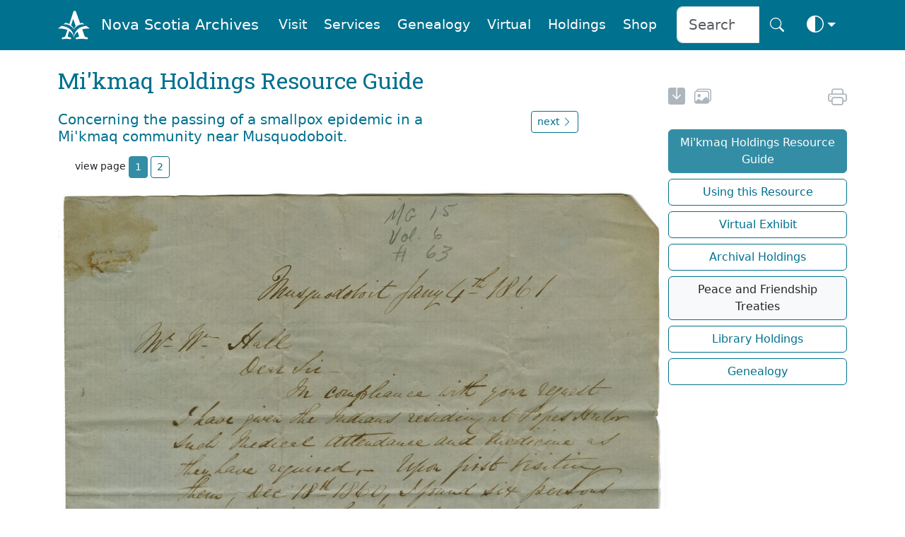

--- FILE ---
content_type: application/javascript
request_url: https://archives.novascotia.ca/js/previous.js
body_size: 42
content:
function previous()
{
history.back();
}